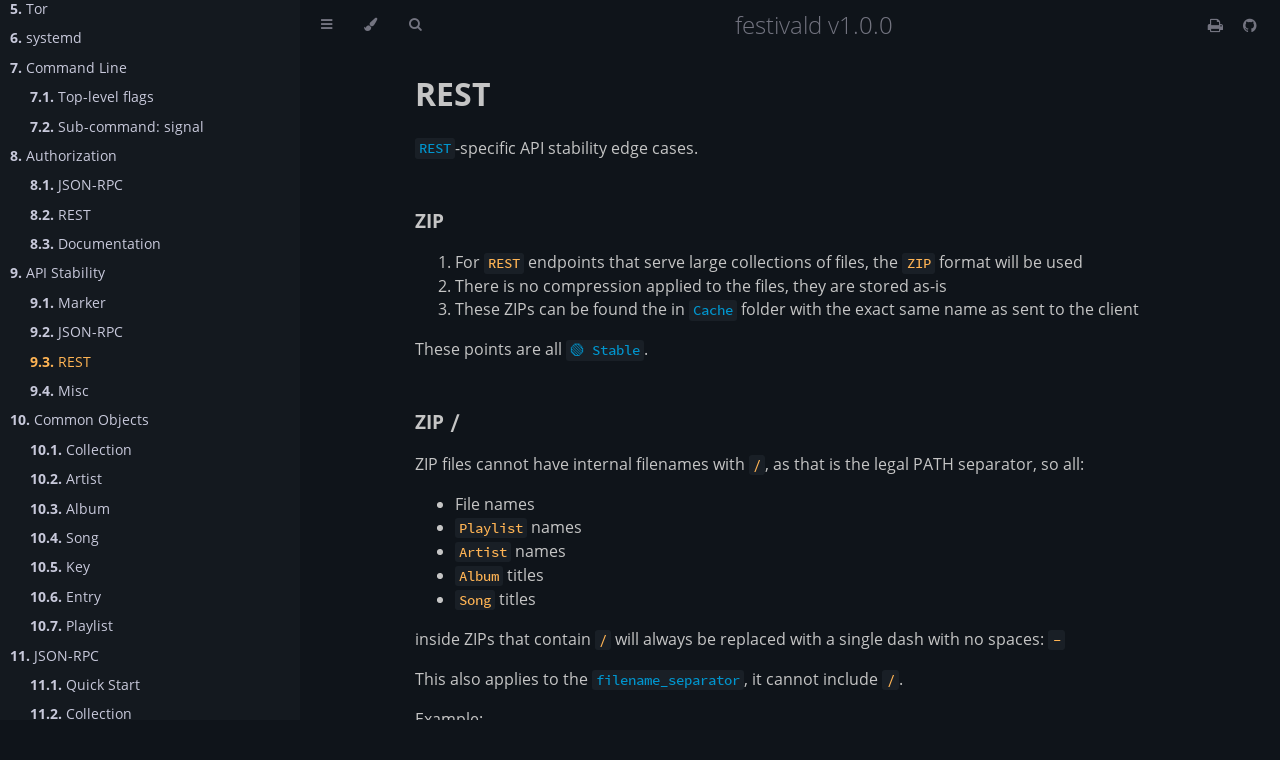

--- FILE ---
content_type: text/html; charset=utf-8
request_url: https://docs.festival.pm/daemon/api-stability/rest.html
body_size: 6159
content:
<!DOCTYPE HTML>
<html lang="en" class="sidebar-visible no-js ayu">
    <head>
        <!-- Book generated using mdBook -->
        <meta charset="UTF-8">
        <title>REST - festivald v1.0.0</title>


        <!-- Custom HTML head -->
        
        <meta name="description" content="">
        <meta name="viewport" content="width=device-width, initial-scale=1">
        <meta name="theme-color" content="#ffffff" />

        <link rel="icon" href="../favicon.svg">
        <link rel="shortcut icon" href="../favicon.png">
        <link rel="stylesheet" href="../css/variables.css">
        <link rel="stylesheet" href="../css/general.css">
        <link rel="stylesheet" href="../css/chrome.css">
        <link rel="stylesheet" href="../css/print.css" media="print">

        <!-- Fonts -->
        <link rel="stylesheet" href="../FontAwesome/css/font-awesome.css">
        <link rel="stylesheet" href="../fonts/fonts.css">

        <!-- Highlight.js Stylesheets -->
        <link rel="stylesheet" href="../highlight.css">
        <link rel="stylesheet" href="../tomorrow-night.css">
        <link rel="stylesheet" href="../ayu-highlight.css">

        <!-- Custom theme stylesheets -->

    </head>
    <body>
    <div id="body-container">
        <!-- Provide site root to javascript -->
        <script>
            var path_to_root = "../";
            var default_theme = window.matchMedia("(prefers-color-scheme: dark)").matches ? "ayu" : "ayu";
        </script>

        <!-- Work around some values being stored in localStorage wrapped in quotes -->
        <script>
            try {
                var theme = localStorage.getItem('mdbook-theme');
                var sidebar = localStorage.getItem('mdbook-sidebar');

                if (theme.startsWith('"') && theme.endsWith('"')) {
                    localStorage.setItem('mdbook-theme', theme.slice(1, theme.length - 1));
                }

                if (sidebar.startsWith('"') && sidebar.endsWith('"')) {
                    localStorage.setItem('mdbook-sidebar', sidebar.slice(1, sidebar.length - 1));
                }
            } catch (e) { }
        </script>

        <!-- Set the theme before any content is loaded, prevents flash -->
        <script>
            var theme;
            try { theme = localStorage.getItem('mdbook-theme'); } catch(e) { }
            if (theme === null || theme === undefined) { theme = default_theme; }
            var html = document.querySelector('html');
            html.classList.remove('no-js')
            html.classList.remove('ayu')
            html.classList.add(theme);
            html.classList.add('js');
        </script>

        <!-- Hide / unhide sidebar before it is displayed -->
        <script>
            var html = document.querySelector('html');
            var sidebar = null;
            if (document.body.clientWidth >= 1080) {
                try { sidebar = localStorage.getItem('mdbook-sidebar'); } catch(e) { }
                sidebar = sidebar || 'visible';
            } else {
                sidebar = 'hidden';
            }
            html.classList.remove('sidebar-visible');
            html.classList.add("sidebar-" + sidebar);
        </script>

        <nav id="sidebar" class="sidebar" aria-label="Table of contents">
            <div class="sidebar-scrollbox">
                <ol class="chapter"><li class="chapter-item expanded affix "><a href="../intro.html">Intro</a></li><li class="chapter-item expanded "><a href="../quick-start.html"><strong aria-hidden="true">1.</strong> Quick Start</a></li><li class="chapter-item expanded "><a href="../audio.html"><strong aria-hidden="true">2.</strong> Audio</a></li><li class="chapter-item expanded "><a href="../config.html"><strong aria-hidden="true">3.</strong> Config</a></li><li class="chapter-item expanded "><a href="../disk.html"><strong aria-hidden="true">4.</strong> Disk</a></li><li class="chapter-item expanded "><a href="../tor.html"><strong aria-hidden="true">5.</strong> Tor</a></li><li class="chapter-item expanded "><a href="../systemd.html"><strong aria-hidden="true">6.</strong> systemd</a></li><li class="chapter-item expanded "><a href="../command-line/command-line.html"><strong aria-hidden="true">7.</strong> Command Line</a></li><li><ol class="section"><li class="chapter-item expanded "><a href="../command-line/flags.html"><strong aria-hidden="true">7.1.</strong> Top-level flags</a></li><li class="chapter-item expanded "><a href="../command-line/signal.html"><strong aria-hidden="true">7.2.</strong> Sub-command: signal</a></li></ol></li><li class="chapter-item expanded "><a href="../authorization/authorization.html"><strong aria-hidden="true">8.</strong> Authorization</a></li><li><ol class="section"><li class="chapter-item expanded "><a href="../authorization/json-rpc.html"><strong aria-hidden="true">8.1.</strong> JSON-RPC</a></li><li class="chapter-item expanded "><a href="../authorization/rest.html"><strong aria-hidden="true">8.2.</strong> REST</a></li><li class="chapter-item expanded "><a href="../authorization/documentation.html"><strong aria-hidden="true">8.3.</strong> Documentation</a></li></ol></li><li class="chapter-item expanded "><a href="../api-stability/api-stability.html"><strong aria-hidden="true">9.</strong> API Stability</a></li><li><ol class="section"><li class="chapter-item expanded "><a href="../api-stability/marker.html"><strong aria-hidden="true">9.1.</strong> Marker</a></li><li class="chapter-item expanded "><a href="../api-stability/json-rpc.html"><strong aria-hidden="true">9.2.</strong> JSON-RPC</a></li><li class="chapter-item expanded "><a href="../api-stability/rest.html" class="active"><strong aria-hidden="true">9.3.</strong> REST</a></li><li class="chapter-item expanded "><a href="../api-stability/misc.html"><strong aria-hidden="true">9.4.</strong> Misc</a></li></ol></li><li class="chapter-item expanded "><a href="../common-objects/common-objects.html"><strong aria-hidden="true">10.</strong> Common Objects</a></li><li><ol class="section"><li class="chapter-item expanded "><a href="../common-objects/collection.html"><strong aria-hidden="true">10.1.</strong> Collection</a></li><li class="chapter-item expanded "><a href="../common-objects/artist.html"><strong aria-hidden="true">10.2.</strong> Artist</a></li><li class="chapter-item expanded "><a href="../common-objects/album.html"><strong aria-hidden="true">10.3.</strong> Album</a></li><li class="chapter-item expanded "><a href="../common-objects/song.html"><strong aria-hidden="true">10.4.</strong> Song</a></li><li class="chapter-item expanded "><a href="../common-objects/key.html"><strong aria-hidden="true">10.5.</strong> Key</a></li><li class="chapter-item expanded "><a href="../common-objects/entry.html"><strong aria-hidden="true">10.6.</strong> Entry</a></li><li class="chapter-item expanded "><a href="../common-objects/playlist.html"><strong aria-hidden="true">10.7.</strong> Playlist</a></li></ol></li><li class="chapter-item expanded "><a href="../json-rpc/json-rpc.html"><strong aria-hidden="true">11.</strong> JSON-RPC</a></li><li><ol class="section"><li class="chapter-item expanded "><a href="../json-rpc/quick-start.html"><strong aria-hidden="true">11.1.</strong> Quick Start</a></li><li class="chapter-item expanded "><a href="../json-rpc/collection/collection.html"><strong aria-hidden="true">11.2.</strong> Collection</a></li><li><ol class="section"><li class="chapter-item expanded "><a href="../json-rpc/collection/collection_new.html"><strong aria-hidden="true">11.2.1.</strong> collection_new</a></li><li class="chapter-item expanded "><a href="../json-rpc/collection/collection_brief.html"><strong aria-hidden="true">11.2.2.</strong> collection_brief</a></li><li class="chapter-item expanded "><a href="../json-rpc/collection/collection_full.html"><strong aria-hidden="true">11.2.3.</strong> collection_full</a></li><li class="chapter-item expanded "><a href="../json-rpc/collection/collection_brief_artists.html"><strong aria-hidden="true">11.2.4.</strong> collection_brief_artists</a></li><li class="chapter-item expanded "><a href="../json-rpc/collection/collection_brief_albums.html"><strong aria-hidden="true">11.2.5.</strong> collection_brief_albums</a></li><li class="chapter-item expanded "><a href="../json-rpc/collection/collection_brief_songs.html"><strong aria-hidden="true">11.2.6.</strong> collection_brief_songs</a></li><li class="chapter-item expanded "><a href="../json-rpc/collection/collection_full_artists.html"><strong aria-hidden="true">11.2.7.</strong> collection_full_artists</a></li><li class="chapter-item expanded "><a href="../json-rpc/collection/collection_full_albums.html"><strong aria-hidden="true">11.2.8.</strong> collection_full_albums</a></li><li class="chapter-item expanded "><a href="../json-rpc/collection/collection_full_songs.html"><strong aria-hidden="true">11.2.9.</strong> collection_full_songs</a></li><li class="chapter-item expanded "><a href="../json-rpc/collection/collection_entries.html"><strong aria-hidden="true">11.2.10.</strong> collection_entries</a></li><li class="chapter-item expanded "><a href="../json-rpc/collection/collection_health.html"><strong aria-hidden="true">11.2.11.</strong> collection_health</a></li><li class="chapter-item expanded "><a href="../json-rpc/collection/collection_perf.html"><strong aria-hidden="true">11.2.12.</strong> collection_perf</a></li><li class="chapter-item expanded "><a href="../json-rpc/collection/collection_resource_size.html"><strong aria-hidden="true">11.2.13.</strong> collection_resource_size</a></li></ol></li><li class="chapter-item expanded "><a href="../json-rpc/daemon/daemon.html"><strong aria-hidden="true">11.3.</strong> Daemon</a></li><li><ol class="section"><li class="chapter-item expanded "><a href="../json-rpc/daemon/daemon_config.html"><strong aria-hidden="true">11.3.1.</strong> daemon_config</a></li><li class="chapter-item expanded "><a href="../json-rpc/daemon/daemon_methods.html"><strong aria-hidden="true">11.3.2.</strong> daemon_methods</a></li><li class="chapter-item expanded "><a href="../json-rpc/daemon/daemon_no_auth_rpc.html"><strong aria-hidden="true">11.3.3.</strong> daemon_no_auth_rpc</a></li><li class="chapter-item expanded "><a href="../json-rpc/daemon/daemon_no_auth_rest.html"><strong aria-hidden="true">11.3.4.</strong> daemon_no_auth_rest</a></li><li class="chapter-item expanded "><a href="../json-rpc/daemon/daemon_remove_cache.html"><strong aria-hidden="true">11.3.5.</strong> daemon_remove_cache</a></li><li class="chapter-item expanded "><a href="../json-rpc/daemon/daemon_save.html"><strong aria-hidden="true">11.3.6.</strong> daemon_save</a></li><li class="chapter-item expanded "><a href="../json-rpc/daemon/daemon_seen_ips.html"><strong aria-hidden="true">11.3.7.</strong> daemon_seen_ips</a></li><li class="chapter-item expanded "><a href="../json-rpc/daemon/daemon_shutdown.html"><strong aria-hidden="true">11.3.8.</strong> daemon_shutdown</a></li><li class="chapter-item expanded "><a href="../json-rpc/daemon/daemon_state.html"><strong aria-hidden="true">11.3.9.</strong> daemon_state</a></li></ol></li><li class="chapter-item expanded "><a href="../json-rpc/state/state.html"><strong aria-hidden="true">11.4.</strong> State</a></li><li><ol class="section"><li class="chapter-item expanded "><a href="../json-rpc/state/state_audio.html"><strong aria-hidden="true">11.4.1.</strong> state_audio</a></li><li class="chapter-item expanded "><a href="../json-rpc/state/state_queue_key.html"><strong aria-hidden="true">11.4.2.</strong> state_queue_key</a></li><li class="chapter-item expanded "><a href="../json-rpc/state/state_queue_song.html"><strong aria-hidden="true">11.4.3.</strong> state_queue_song</a></li><li class="chapter-item expanded "><a href="../json-rpc/state/state_queue_entry.html"><strong aria-hidden="true">11.4.4.</strong> state_queue_entry</a></li><li class="chapter-item expanded "><a href="../json-rpc/state/state_playing.html"><strong aria-hidden="true">11.4.5.</strong> state_playing</a></li><li class="chapter-item expanded "><a href="../json-rpc/state/state_repeat.html"><strong aria-hidden="true">11.4.6.</strong> state_repeat</a></li><li class="chapter-item expanded "><a href="../json-rpc/state/state_runtime.html"><strong aria-hidden="true">11.4.7.</strong> state_runtime</a></li><li class="chapter-item expanded "><a href="../json-rpc/state/state_volume.html"><strong aria-hidden="true">11.4.8.</strong> state_volume</a></li></ol></li><li class="chapter-item expanded "><a href="../json-rpc/key/key.html"><strong aria-hidden="true">11.5.</strong> Key</a></li><li><ol class="section"><li class="chapter-item expanded "><a href="../json-rpc/key/key_artist.html"><strong aria-hidden="true">11.5.1.</strong> key_artist</a></li><li class="chapter-item expanded "><a href="../json-rpc/key/key_album.html"><strong aria-hidden="true">11.5.2.</strong> key_album</a></li><li class="chapter-item expanded "><a href="../json-rpc/key/key_song.html"><strong aria-hidden="true">11.5.3.</strong> key_song</a></li><li class="chapter-item expanded "><a href="../json-rpc/key/key_entry.html"><strong aria-hidden="true">11.5.4.</strong> key_entry</a></li><li class="chapter-item expanded "><a href="../json-rpc/key/key_artist_albums.html"><strong aria-hidden="true">11.5.5.</strong> key_artist_albums</a></li><li class="chapter-item expanded "><a href="../json-rpc/key/key_artist_songs.html"><strong aria-hidden="true">11.5.6.</strong> key_artist_songs</a></li><li class="chapter-item expanded "><a href="../json-rpc/key/key_artist_entries.html"><strong aria-hidden="true">11.5.7.</strong> key_artist_entries</a></li><li class="chapter-item expanded "><a href="../json-rpc/key/key_album_artist.html"><strong aria-hidden="true">11.5.8.</strong> key_album_artist</a></li><li class="chapter-item expanded "><a href="../json-rpc/key/key_album_songs.html"><strong aria-hidden="true">11.5.9.</strong> key_album_songs</a></li><li class="chapter-item expanded "><a href="../json-rpc/key/key_album_entries.html"><strong aria-hidden="true">11.5.10.</strong> key_album_entries</a></li><li class="chapter-item expanded "><a href="../json-rpc/key/key_song_artist.html"><strong aria-hidden="true">11.5.11.</strong> key_song_artist</a></li><li class="chapter-item expanded "><a href="../json-rpc/key/key_song_album.html"><strong aria-hidden="true">11.5.12.</strong> key_song_album</a></li><li class="chapter-item expanded "><a href="../json-rpc/key/key_other_albums.html"><strong aria-hidden="true">11.5.13.</strong> key_other_albums</a></li><li class="chapter-item expanded "><a href="../json-rpc/key/key_other_songs.html"><strong aria-hidden="true">11.5.14.</strong> key_other_songs</a></li><li class="chapter-item expanded "><a href="../json-rpc/key/key_other_entries.html"><strong aria-hidden="true">11.5.15.</strong> key_other_entries</a></li></ol></li><li class="chapter-item expanded "><a href="../json-rpc/map/map.html"><strong aria-hidden="true">11.6.</strong> Map</a></li><li><ol class="section"><li class="chapter-item expanded "><a href="../json-rpc/map/map_artist.html"><strong aria-hidden="true">11.6.1.</strong> map_artist</a></li><li class="chapter-item expanded "><a href="../json-rpc/map/map_album.html"><strong aria-hidden="true">11.6.2.</strong> map_album</a></li><li class="chapter-item expanded "><a href="../json-rpc/map/map_song.html"><strong aria-hidden="true">11.6.3.</strong> map_song</a></li><li class="chapter-item expanded "><a href="../json-rpc/map/map_entry.html"><strong aria-hidden="true">11.6.4.</strong> map_entry</a></li><li class="chapter-item expanded "><a href="../json-rpc/map/map_artist_albums.html"><strong aria-hidden="true">11.6.5.</strong> map_artist_albums</a></li><li class="chapter-item expanded "><a href="../json-rpc/map/map_artist_songs.html"><strong aria-hidden="true">11.6.6.</strong> map_artist_songs</a></li><li class="chapter-item expanded "><a href="../json-rpc/map/map_artist_entries.html"><strong aria-hidden="true">11.6.7.</strong> map_artist_entries</a></li><li class="chapter-item expanded "><a href="../json-rpc/map/map_album_songs.html"><strong aria-hidden="true">11.6.8.</strong> map_album_songs</a></li><li class="chapter-item expanded "><a href="../json-rpc/map/map_album_entries.html"><strong aria-hidden="true">11.6.9.</strong> map_album_entries</a></li></ol></li><li class="chapter-item expanded "><a href="../json-rpc/current/current.html"><strong aria-hidden="true">11.7.</strong> Current</a></li><li><ol class="section"><li class="chapter-item expanded "><a href="../json-rpc/current/current_artist.html"><strong aria-hidden="true">11.7.1.</strong> current_artist</a></li><li class="chapter-item expanded "><a href="../json-rpc/current/current_album.html"><strong aria-hidden="true">11.7.2.</strong> current_album</a></li><li class="chapter-item expanded "><a href="../json-rpc/current/current_song.html"><strong aria-hidden="true">11.7.3.</strong> current_song</a></li><li class="chapter-item expanded "><a href="../json-rpc/current/current_entry.html"><strong aria-hidden="true">11.7.4.</strong> current_entry</a></li></ol></li><li class="chapter-item expanded "><a href="../json-rpc/rand/rand.html"><strong aria-hidden="true">11.8.</strong> Rand</a></li><li><ol class="section"><li class="chapter-item expanded "><a href="../json-rpc/rand/rand_artist.html"><strong aria-hidden="true">11.8.1.</strong> rand_artist</a></li><li class="chapter-item expanded "><a href="../json-rpc/rand/rand_album.html"><strong aria-hidden="true">11.8.2.</strong> rand_album</a></li><li class="chapter-item expanded "><a href="../json-rpc/rand/rand_song.html"><strong aria-hidden="true">11.8.3.</strong> rand_song</a></li><li class="chapter-item expanded "><a href="../json-rpc/rand/rand_entry.html"><strong aria-hidden="true">11.8.4.</strong> rand_entry</a></li></ol></li><li class="chapter-item expanded "><a href="../json-rpc/search/index.html"><strong aria-hidden="true">11.9.</strong> Search</a></li><li><ol class="section"><li class="chapter-item expanded "><a href="../json-rpc/search/search.html"><strong aria-hidden="true">11.9.1.</strong> search</a></li><li class="chapter-item expanded "><a href="../json-rpc/search/search_artist.html"><strong aria-hidden="true">11.9.2.</strong> search_artist</a></li><li class="chapter-item expanded "><a href="../json-rpc/search/search_album.html"><strong aria-hidden="true">11.9.3.</strong> search_album</a></li><li class="chapter-item expanded "><a href="../json-rpc/search/search_song.html"><strong aria-hidden="true">11.9.4.</strong> search_song</a></li><li class="chapter-item expanded "><a href="../json-rpc/search/search_entry.html"><strong aria-hidden="true">11.9.5.</strong> search_entry</a></li></ol></li><li class="chapter-item expanded "><a href="../json-rpc/playback/playback.html"><strong aria-hidden="true">11.10.</strong> Playback</a></li><li><ol class="section"><li class="chapter-item expanded "><a href="../json-rpc/playback/toggle.html"><strong aria-hidden="true">11.10.1.</strong> toggle</a></li><li class="chapter-item expanded "><a href="../json-rpc/playback/play.html"><strong aria-hidden="true">11.10.2.</strong> play</a></li><li class="chapter-item expanded "><a href="../json-rpc/playback/pause.html"><strong aria-hidden="true">11.10.3.</strong> pause</a></li><li class="chapter-item expanded "><a href="../json-rpc/playback/clear.html"><strong aria-hidden="true">11.10.4.</strong> clear</a></li><li class="chapter-item expanded "><a href="../json-rpc/playback/stop.html"><strong aria-hidden="true">11.10.5.</strong> stop</a></li><li class="chapter-item expanded "><a href="../json-rpc/playback/next.html"><strong aria-hidden="true">11.10.6.</strong> next</a></li><li class="chapter-item expanded "><a href="../json-rpc/playback/previous.html"><strong aria-hidden="true">11.10.7.</strong> previous</a></li><li class="chapter-item expanded "><a href="../json-rpc/playback/skip.html"><strong aria-hidden="true">11.10.8.</strong> skip</a></li><li class="chapter-item expanded "><a href="../json-rpc/playback/back.html"><strong aria-hidden="true">11.10.9.</strong> back</a></li><li class="chapter-item expanded "><a href="../json-rpc/playback/seek.html"><strong aria-hidden="true">11.10.10.</strong> seek</a></li><li class="chapter-item expanded "><a href="../json-rpc/playback/shuffle.html"><strong aria-hidden="true">11.10.11.</strong> shuffle</a></li><li class="chapter-item expanded "><a href="../json-rpc/playback/repeat.html"><strong aria-hidden="true">11.10.12.</strong> repeat</a></li><li class="chapter-item expanded "><a href="../json-rpc/playback/volume.html"><strong aria-hidden="true">11.10.13.</strong> volume</a></li><li class="chapter-item expanded "><a href="../json-rpc/playback/volume_up.html"><strong aria-hidden="true">11.10.14.</strong> volume_up</a></li><li class="chapter-item expanded "><a href="../json-rpc/playback/volume_down.html"><strong aria-hidden="true">11.10.15.</strong> volume_down</a></li></ol></li><li class="chapter-item expanded "><a href="../json-rpc/queue/queue.html"><strong aria-hidden="true">11.11.</strong> Queue</a></li><li><ol class="section"><li class="chapter-item expanded "><a href="../json-rpc/queue/queue_add_key_artist.html"><strong aria-hidden="true">11.11.1.</strong> queue_add_key_artist</a></li><li class="chapter-item expanded "><a href="../json-rpc/queue/queue_add_key_album.html"><strong aria-hidden="true">11.11.2.</strong> queue_add_key_album</a></li><li class="chapter-item expanded "><a href="../json-rpc/queue/queue_add_key_song.html"><strong aria-hidden="true">11.11.3.</strong> queue_add_key_song</a></li><li class="chapter-item expanded "><a href="../json-rpc/queue/queue_add_map_artist.html"><strong aria-hidden="true">11.11.4.</strong> queue_add_map_artist</a></li><li class="chapter-item expanded "><a href="../json-rpc/queue/queue_add_map_album.html"><strong aria-hidden="true">11.11.5.</strong> queue_add_map_album</a></li><li class="chapter-item expanded "><a href="../json-rpc/queue/queue_add_map_song.html"><strong aria-hidden="true">11.11.6.</strong> queue_add_map_song</a></li><li class="chapter-item expanded "><a href="../json-rpc/queue/queue_add_rand_artist.html"><strong aria-hidden="true">11.11.7.</strong> queue_add_rand_artist</a></li><li class="chapter-item expanded "><a href="../json-rpc/queue/queue_add_rand_album.html"><strong aria-hidden="true">11.11.8.</strong> queue_add_rand_album</a></li><li class="chapter-item expanded "><a href="../json-rpc/queue/queue_add_rand_song.html"><strong aria-hidden="true">11.11.9.</strong> queue_add_rand_song</a></li><li class="chapter-item expanded "><a href="../json-rpc/queue/queue_add_rand_entry.html"><strong aria-hidden="true">11.11.10.</strong> queue_add_rand_entry</a></li><li class="chapter-item expanded "><a href="../json-rpc/queue/queue_add_playlist.html"><strong aria-hidden="true">11.11.11.</strong> queue_add_playlist</a></li><li class="chapter-item expanded "><a href="../json-rpc/queue/queue_set_index.html"><strong aria-hidden="true">11.11.12.</strong> queue_set_index</a></li><li class="chapter-item expanded "><a href="../json-rpc/queue/queue_remove_range.html"><strong aria-hidden="true">11.11.13.</strong> queue_remove_range</a></li></ol></li><li class="chapter-item expanded "><a href="../json-rpc/playlist/playlist.html"><strong aria-hidden="true">11.12.</strong> Playlist</a></li><li><ol class="section"><li class="chapter-item expanded "><a href="../json-rpc/playlist/playlist_new.html"><strong aria-hidden="true">11.12.1.</strong> playlist_new</a></li><li class="chapter-item expanded "><a href="../json-rpc/playlist/playlist_remove.html"><strong aria-hidden="true">11.12.2.</strong> playlist_remove</a></li><li class="chapter-item expanded "><a href="../json-rpc/playlist/playlist_clone.html"><strong aria-hidden="true">11.12.3.</strong> playlist_clone</a></li><li class="chapter-item expanded "><a href="../json-rpc/playlist/playlist_get_index.html"><strong aria-hidden="true">11.12.4.</strong> playlist_get_index</a></li><li class="chapter-item expanded "><a href="../json-rpc/playlist/playlist_remove_index.html"><strong aria-hidden="true">11.12.5.</strong> playlist_remove_index</a></li><li class="chapter-item expanded "><a href="../json-rpc/playlist/playlist_add_key_artist.html"><strong aria-hidden="true">11.12.6.</strong> playlist_add_key_artist</a></li><li class="chapter-item expanded "><a href="../json-rpc/playlist/playlist_add_key_album.html"><strong aria-hidden="true">11.12.7.</strong> playlist_add_key_album</a></li><li class="chapter-item expanded "><a href="../json-rpc/playlist/playlist_add_key_song.html"><strong aria-hidden="true">11.12.8.</strong> playlist_add_key_song</a></li><li class="chapter-item expanded "><a href="../json-rpc/playlist/playlist_add_map_artist.html"><strong aria-hidden="true">11.12.9.</strong> playlist_add_map_artist</a></li><li class="chapter-item expanded "><a href="../json-rpc/playlist/playlist_add_map_album.html"><strong aria-hidden="true">11.12.10.</strong> playlist_add_map_album</a></li><li class="chapter-item expanded "><a href="../json-rpc/playlist/playlist_add_map_song.html"><strong aria-hidden="true">11.12.11.</strong> playlist_add_map_song</a></li><li class="chapter-item expanded "><a href="../json-rpc/playlist/playlist_single.html"><strong aria-hidden="true">11.12.12.</strong> playlist_single</a></li><li class="chapter-item expanded "><a href="../json-rpc/playlist/playlist_brief.html"><strong aria-hidden="true">11.12.13.</strong> playlist_brief</a></li><li class="chapter-item expanded "><a href="../json-rpc/playlist/playlist_full.html"><strong aria-hidden="true">11.12.14.</strong> playlist_full</a></li></ol></li></ol></li><li class="chapter-item expanded "><a href="../rest/rest.html"><strong aria-hidden="true">12.</strong> REST</a></li><li><ol class="section"><li class="chapter-item expanded "><a href="../rest/quick-start.html"><strong aria-hidden="true">12.1.</strong> Quick Start</a></li><li class="chapter-item expanded "><a href="../rest/key/key.html"><strong aria-hidden="true">12.2.</strong> /key</a></li><li><ol class="section"><li class="chapter-item expanded "><a href="../rest/key/artist.html"><strong aria-hidden="true">12.2.1.</strong> /key/artist/$ARTIST_KEY</a></li><li class="chapter-item expanded "><a href="../rest/key/album.html"><strong aria-hidden="true">12.2.2.</strong> /key/album/$ALBUM_KEY</a></li><li class="chapter-item expanded "><a href="../rest/key/song.html"><strong aria-hidden="true">12.2.3.</strong> /key/song/$SONG_KEY</a></li><li class="chapter-item expanded "><a href="../rest/key/art.html"><strong aria-hidden="true">12.2.4.</strong> /key/art/$ALBUM_KEY</a></li></ol></li><li class="chapter-item expanded "><a href="../rest/map/map.html"><strong aria-hidden="true">12.3.</strong> /map</a></li><li><ol class="section"><li class="chapter-item expanded "><a href="../rest/map/artist.html"><strong aria-hidden="true">12.3.1.</strong> /map/$ARTIST_NAME</a></li><li class="chapter-item expanded "><a href="../rest/map/album.html"><strong aria-hidden="true">12.3.2.</strong> /map/$ARTIST_NAME/$ALBUM_TITLE</a></li><li class="chapter-item expanded "><a href="../rest/map/song.html"><strong aria-hidden="true">12.3.3.</strong> /map/$ARTIST_NAME/$ALBUM_TITLE/$SONG_TITLE</a></li></ol></li><li class="chapter-item expanded "><a href="../rest/current/current.html"><strong aria-hidden="true">12.4.</strong> /current</a></li><li><ol class="section"><li class="chapter-item expanded "><a href="../rest/current/artist.html"><strong aria-hidden="true">12.4.1.</strong> /current/artist</a></li><li class="chapter-item expanded "><a href="../rest/current/album.html"><strong aria-hidden="true">12.4.2.</strong> /current/album</a></li><li class="chapter-item expanded "><a href="../rest/current/song.html"><strong aria-hidden="true">12.4.3.</strong> /current/song</a></li><li class="chapter-item expanded "><a href="../rest/current/art.html"><strong aria-hidden="true">12.4.4.</strong> /current/art</a></li></ol></li><li class="chapter-item expanded "><a href="../rest/rand/rand.html"><strong aria-hidden="true">12.5.</strong> /rand</a></li><li><ol class="section"><li class="chapter-item expanded "><a href="../rest/rand/artist.html"><strong aria-hidden="true">12.5.1.</strong> /rand/artist</a></li><li class="chapter-item expanded "><a href="../rest/rand/album.html"><strong aria-hidden="true">12.5.2.</strong> /rand/album</a></li><li class="chapter-item expanded "><a href="../rest/rand/song.html"><strong aria-hidden="true">12.5.3.</strong> /rand/song</a></li><li class="chapter-item expanded "><a href="../rest/rand/art.html"><strong aria-hidden="true">12.5.4.</strong> /rand/art</a></li></ol></li><li class="chapter-item expanded "><a href="../rest/art/art.html"><strong aria-hidden="true">12.6.</strong> /art</a></li><li><ol class="section"><li class="chapter-item expanded "><a href="../rest/art/artist.html"><strong aria-hidden="true">12.6.1.</strong> /art/$ARTIST_NAME</a></li><li class="chapter-item expanded "><a href="../rest/art/album.html"><strong aria-hidden="true">12.6.2.</strong> /art/$ARTIST_NAME/$ALBUM_TITLE</a></li></ol></li><li class="chapter-item expanded "><a href="../rest/playlist.html"><strong aria-hidden="true">12.7.</strong> /playlist/$PLAYLIST_NAME</a></li><li class="chapter-item expanded "><a href="../rest/collection.html"><strong aria-hidden="true">12.8.</strong> /collection</a></li></ol></li></ol>
            </div>
            <div id="sidebar-resize-handle" class="sidebar-resize-handle"></div>
        </nav>

        <!-- Track and set sidebar scroll position -->
        <script>
            var sidebarScrollbox = document.querySelector('#sidebar .sidebar-scrollbox');
            sidebarScrollbox.addEventListener('click', function(e) {
                if (e.target.tagName === 'A') {
                    sessionStorage.setItem('sidebar-scroll', sidebarScrollbox.scrollTop);
                }
            }, { passive: true });
            var sidebarScrollTop = sessionStorage.getItem('sidebar-scroll');
            sessionStorage.removeItem('sidebar-scroll');
            if (sidebarScrollTop) {
                // preserve sidebar scroll position when navigating via links within sidebar
                sidebarScrollbox.scrollTop = sidebarScrollTop;
            } else {
                // scroll sidebar to current active section when navigating via "next/previous chapter" buttons
                var activeSection = document.querySelector('#sidebar .active');
                if (activeSection) {
                    activeSection.scrollIntoView({ block: 'center' });
                }
            }
        </script>

        <div id="page-wrapper" class="page-wrapper">

            <div class="page">
                                <div id="menu-bar-hover-placeholder"></div>
                <div id="menu-bar" class="menu-bar sticky">
                    <div class="left-buttons">
                        <button id="sidebar-toggle" class="icon-button" type="button" title="Toggle Table of Contents" aria-label="Toggle Table of Contents" aria-controls="sidebar">
                            <i class="fa fa-bars"></i>
                        </button>
                        <button id="theme-toggle" class="icon-button" type="button" title="Change theme" aria-label="Change theme" aria-haspopup="true" aria-expanded="false" aria-controls="theme-list">
                            <i class="fa fa-paint-brush"></i>
                        </button>
                        <ul id="theme-list" class="theme-popup" aria-label="Themes" role="menu">
                            <li role="none"><button role="menuitem" class="theme" id="light">Light</button></li>
                            <li role="none"><button role="menuitem" class="theme" id="rust">Rust</button></li>
                            <li role="none"><button role="menuitem" class="theme" id="coal">Coal</button></li>
                            <li role="none"><button role="menuitem" class="theme" id="navy">Navy</button></li>
                            <li role="none"><button role="menuitem" class="theme" id="ayu">Ayu</button></li>
                        </ul>
                        <button id="search-toggle" class="icon-button" type="button" title="Search. (Shortkey: s)" aria-label="Toggle Searchbar" aria-expanded="false" aria-keyshortcuts="S" aria-controls="searchbar">
                            <i class="fa fa-search"></i>
                        </button>
                    </div>

                    <h1 class="menu-title">festivald v1.0.0</h1>

                    <div class="right-buttons">
                        <a href="../print.html" title="Print this book" aria-label="Print this book">
                            <i id="print-button" class="fa fa-print"></i>
                        </a>
                        <a href="https://github.com/hinto-janai/festival" title="Git repository" aria-label="Git repository">
                            <i id="git-repository-button" class="fa fa-github"></i>
                        </a>

                    </div>
                </div>

                <div id="search-wrapper" class="hidden">
                    <form id="searchbar-outer" class="searchbar-outer">
                        <input type="search" id="searchbar" name="searchbar" placeholder="Search this book ..." aria-controls="searchresults-outer" aria-describedby="searchresults-header">
                    </form>
                    <div id="searchresults-outer" class="searchresults-outer hidden">
                        <div id="searchresults-header" class="searchresults-header"></div>
                        <ul id="searchresults">
                        </ul>
                    </div>
                </div>

                <!-- Apply ARIA attributes after the sidebar and the sidebar toggle button are added to the DOM -->
                <script>
                    document.getElementById('sidebar-toggle').setAttribute('aria-expanded', sidebar === 'visible');
                    document.getElementById('sidebar').setAttribute('aria-hidden', sidebar !== 'visible');
                    Array.from(document.querySelectorAll('#sidebar a')).forEach(function(link) {
                        link.setAttribute('tabIndex', sidebar === 'visible' ? 0 : -1);
                    });
                </script>

                <div id="content" class="content">
                    <main>
                        <h1 id="rest"><a class="header" href="#rest">REST</a></h1>
<p><a href="../rest/rest.html"><code>REST</code></a>-specific API stability edge cases.</p>
<h3 id="zip"><a class="header" href="#zip">ZIP</a></h3>
<ol>
<li>For <code>REST</code> endpoints that serve large collections of files, the <code>ZIP</code> format will be used</li>
<li>There is no compression applied to the files, they are stored as-is</li>
<li>These ZIPs can be found the in <a href="../disk.html"><code>Cache</code></a> folder with the exact same name as sent to the client</li>
</ol>
<p>These points are all <a href="marker.html"><code>🟢 Stable</code></a>.</p>
<h3 id="zip-"><a class="header" href="#zip-">ZIP <code>/</code></a></h3>
<p>ZIP files cannot have internal filenames with <code>/</code>, as that is the legal PATH separator, so all:</p>
<ul>
<li>File names</li>
<li><code>Playlist</code> names</li>
<li><code>Artist</code> names</li>
<li><code>Album</code> titles</li>
<li><code>Song</code> titles</li>
</ul>
<p>inside ZIPs that contain <code>/</code> will always be replaced with a single dash with no spaces: <code>-</code></p>
<p>This also applies to the <a href="../config.html"><code>filename_separator</code></a>, it cannot include <code>/</code>.</p>
<p>Example:</p>
<pre><code class="language-bash">Artist/With/Slash.zip # This is fine, the actual ZIP filename will be quoted.
  │
  ├─Artist/With/Slash # This will be turned into `Artist-With-Slash`
      │
      ├─ Album With//Slashes # This will be turned into `Album With--Slashes`
           │
           ├─ Song With/A Slash # This will be turned into `Song With-A Slash`
</code></pre>
<p>This is <a href="marker.html"><code>🔴 Unstable</code></a>. The behavior may change in the future.</p>
<h3 id="duplicate-filenames"><a class="header" href="#duplicate-filenames">Duplicate Filenames</a></h3>
<p>When packaging <code>Song</code>'s into ZIPs, if there a multiple <code>Song</code>'s with the same name in the same <code>Album</code>, it will be suffixed with an incrementing number in parentheses starting from <code>1</code>.</p>
<p>For example:</p>
<pre><code class="language-plaintext">My Song.flac
My Song (1).flac
My Song (2).flac
My Song (3).flac
</code></pre>
<p>This is <a href="marker.html"><code>🔴 Unstable</code></a>. The behavior may change in the future.</p>
<h3 id="file-format--names"><a class="header" href="#file-format--names">File Format &amp; Names</a></h3>
<p>The file format type and names of those files<sup class="footnote-reference"><a href="#1">1</a></sup> in the <code>REST</code> API are both <a href="marker.html"><code>🟢 Stable</code></a>.</p>
<p>(<sup class="footnote-reference"><a href="#1">1</a></sup> The filenames depend on the user-specified <a href="../config.html"><code>filename_separator</code></a>, but the general formatting of them is stable)</p>
<p>The below example uses the default <code>-</code> as the <code>filename_separator</code>.</p>
<div class="table-wrapper"><table><thead><tr><th><code>REST</code> resource</th><th>File Format Type</th><th>Filename Formatting</th></tr></thead><tbody>
<tr><td><code>collection</code></td><td><code>zip</code></td><td><code>Collection - ${CREATION_UNIX_TIMESTAMP}.zip</code></td></tr>
<tr><td><code>playlist</code></td><td><code>zip</code></td><td><code>Playlist - ${PLAYLIST_NAME}.zip</code></td></tr>
<tr><td><code>artist</code></td><td><code>zip</code></td><td><code>${ARTIST_NAME}.zip</code></td></tr>
<tr><td><code>album</code></td><td><code>zip</code></td><td><code>${ARTIST_NAME} - ${ALBUM_TITLE}.zip</code></td></tr>
<tr><td><code>song</code></td><td>Original audio format (<code>flac</code>, <code>mp3</code>, etc)</td><td><code>${ARTIST_NAME} - ${ALBUM_TITLE} - ${SONG_TITLE}.${AUDIO_FORMAT}</code></td></tr>
<tr><td><code>art</code></td><td>Original image format (<code>png</code>, <code>jpg</code>, etc)</td><td><code>${ARTIST_NAME} - ${ALBUM_TITLE}.${IMAGE_FORMAT}</code></td></tr>
</tbody></table>
</div>
<h3 id="zip-file-hierarchy"><a class="header" href="#zip-file-hierarchy">ZIP File Hierarchy</a></h3>
<p>The file hierarchy within ZIPs, and the internal file/folder names are both <a href="marker.html"><code>🟢 Stable</code></a>.</p>
<p>This below example will be the same for the rest of <code>festivald v1.x.x</code>:</p>
<pre><code class="language-plaintext"># Input
https://localhost:18425/collection

# Output
Collection - ${CREATION_UNIX_TIMESTAMP}.zip

# Extracted
Collection - ${CREATION_UNIX_TIMESTAMP}/
    │
    ├─ ${ARTIST_NAME}/
    │    │
    │    ├─ ${ALBUM_TITLE}/
    │         │
    │         ├─ ${ALBUM_TITLE}.${IMAGE_FORMAT}
    │         ├─ ${SONG_TITLE}.${AUDIO_FORMAT}
    │
    │
    ├─ ${ARTIST_NAME}/
    │    │
    │    ├─ ${ALBUM_TITLE}/
    │         │
    │         ├─ ${ALBUM_TITLE}.${IMAGE_FORMAT}
    │         ├─ ${SONG_TITLE}.${AUDIO_FORMAT}
    │
    │
	[ ... etc ... ]
</code></pre>

                    </main>

                    <nav class="nav-wrapper" aria-label="Page navigation">
                        <!-- Mobile navigation buttons -->
                            <a rel="prev" href="../api-stability/json-rpc.html" class="mobile-nav-chapters previous" title="Previous chapter" aria-label="Previous chapter" aria-keyshortcuts="Left">
                                <i class="fa fa-angle-left"></i>
                            </a>

                            <a rel="next" href="../api-stability/misc.html" class="mobile-nav-chapters next" title="Next chapter" aria-label="Next chapter" aria-keyshortcuts="Right">
                                <i class="fa fa-angle-right"></i>
                            </a>

                        <div style="clear: both"></div>
                    </nav>
                </div>
            </div>

            <nav class="nav-wide-wrapper" aria-label="Page navigation">
                    <a rel="prev" href="../api-stability/json-rpc.html" class="nav-chapters previous" title="Previous chapter" aria-label="Previous chapter" aria-keyshortcuts="Left">
                        <i class="fa fa-angle-left"></i>
                    </a>

                    <a rel="next" href="../api-stability/misc.html" class="nav-chapters next" title="Next chapter" aria-label="Next chapter" aria-keyshortcuts="Right">
                        <i class="fa fa-angle-right"></i>
                    </a>
            </nav>

        </div>




        <script>
            window.playground_copyable = true;
        </script>


        <script src="../elasticlunr.min.js"></script>
        <script src="../mark.min.js"></script>
        <script src="../searcher.js"></script>

        <script src="../clipboard.min.js"></script>
        <script src="../highlight.js"></script>
        <script src="../book.js"></script>

        <!-- Custom JS scripts -->


    </div>
    </body>
</html>


--- FILE ---
content_type: text/css; charset=utf-8
request_url: https://docs.festival.pm/daemon/css/variables.css
body_size: 762
content:

/* Globals */

:root {
    --sidebar-width: 300px;
    --page-padding: 15px;
    --content-max-width: 750px;
    --menu-bar-height: 50px;
    --mono-font: "Source Code Pro", Consolas, "Ubuntu Mono", Menlo, "DejaVu Sans Mono", monospace, monospace;
    --code-font-size: 0.875em /* please adjust the ace font size accordingly in editor.js */
}

/* Themes */

.ayu {
    --bg: hsl(210, 25%, 8%);
    --fg: #c5c5c5;

    --sidebar-bg: #14191f;
    --sidebar-fg: #c8c9db;
    --sidebar-non-existant: #5c6773;
    --sidebar-active: #ffb454;
    --sidebar-spacer: #2d334f;

    --scrollbar: var(--sidebar-fg);

    --icons: #737480;
    --icons-hover: #b7b9cc;

    --links: #0096cf;

    --inline-code-color: #ffb454;

    --theme-popup-bg: #14191f;
    --theme-popup-border: #5c6773;
    --theme-hover: #191f26;

    --quote-bg: hsl(226, 15%, 17%);
    --quote-border: hsl(226, 15%, 22%);

    --table-border-color: hsl(210, 25%, 13%);
    --table-header-bg: hsl(210, 25%, 28%);
    --table-alternate-bg: hsl(210, 25%, 11%);

    --searchbar-border-color: #848484;
    --searchbar-bg: #424242;
    --searchbar-fg: #fff;
    --searchbar-shadow-color: #d4c89f;
    --searchresults-header-fg: #666;
    --searchresults-border-color: #888;
    --searchresults-li-bg: #252932;
    --search-mark-bg: #e3b171;
}

.coal {
    --bg: hsl(200, 7%, 8%);
    --fg: #98a3ad;

    --sidebar-bg: #292c2f;
    --sidebar-fg: #a1adb8;
    --sidebar-non-existant: #505254;
    --sidebar-active: #3473ad;
    --sidebar-spacer: #393939;

    --scrollbar: var(--sidebar-fg);

    --icons: #43484d;
    --icons-hover: #b3c0cc;

    --links: #2b79a2;

    --inline-code-color: #c5c8c6;

    --theme-popup-bg: #141617;
    --theme-popup-border: #43484d;
    --theme-hover: #1f2124;

    --quote-bg: hsl(234, 21%, 18%);
    --quote-border: hsl(234, 21%, 23%);

    --table-border-color: hsl(200, 7%, 13%);
    --table-header-bg: hsl(200, 7%, 28%);
    --table-alternate-bg: hsl(200, 7%, 11%);

    --searchbar-border-color: #aaa;
    --searchbar-bg: #b7b7b7;
    --searchbar-fg: #000;
    --searchbar-shadow-color: #aaa;
    --searchresults-header-fg: #666;
    --searchresults-border-color: #98a3ad;
    --searchresults-li-bg: #2b2b2f;
    --search-mark-bg: #355c7d;
}

.light {
    --bg: hsl(0, 0%, 100%);
    --fg: hsl(0, 0%, 0%);

    --sidebar-bg: #fafafa;
    --sidebar-fg: hsl(0, 0%, 0%);
    --sidebar-non-existant: #aaaaaa;
    --sidebar-active: #1f1fff;
    --sidebar-spacer: #f4f4f4;

    --scrollbar: #8F8F8F;

    --icons: #747474;
    --icons-hover: #000000;

    --links: #20609f;

    --inline-code-color: #301900;

    --theme-popup-bg: #fafafa;
    --theme-popup-border: #cccccc;
    --theme-hover: #e6e6e6;

    --quote-bg: hsl(197, 37%, 96%);
    --quote-border: hsl(197, 37%, 91%);

    --table-border-color: hsl(0, 0%, 95%);
    --table-header-bg: hsl(0, 0%, 80%);
    --table-alternate-bg: hsl(0, 0%, 97%);

    --searchbar-border-color: #aaa;
    --searchbar-bg: #fafafa;
    --searchbar-fg: #000;
    --searchbar-shadow-color: #aaa;
    --searchresults-header-fg: #666;
    --searchresults-border-color: #888;
    --searchresults-li-bg: #e4f2fe;
    --search-mark-bg: #a2cff5;
}

.navy {
    --bg: hsl(226, 23%, 11%);
    --fg: #bcbdd0;

    --sidebar-bg: #282d3f;
    --sidebar-fg: #c8c9db;
    --sidebar-non-existant: #505274;
    --sidebar-active: #2b79a2;
    --sidebar-spacer: #2d334f;

    --scrollbar: var(--sidebar-fg);

    --icons: #737480;
    --icons-hover: #b7b9cc;

    --links: #2b79a2;

    --inline-code-color: #c5c8c6;

    --theme-popup-bg: #161923;
    --theme-popup-border: #737480;
    --theme-hover: #282e40;

    --quote-bg: hsl(226, 15%, 17%);
    --quote-border: hsl(226, 15%, 22%);

    --table-border-color: hsl(226, 23%, 16%);
    --table-header-bg: hsl(226, 23%, 31%);
    --table-alternate-bg: hsl(226, 23%, 14%);

    --searchbar-border-color: #aaa;
    --searchbar-bg: #aeaec6;
    --searchbar-fg: #000;
    --searchbar-shadow-color: #aaa;
    --searchresults-header-fg: #5f5f71;
    --searchresults-border-color: #5c5c68;
    --searchresults-li-bg: #242430;
    --search-mark-bg: #a2cff5;
}

.rust {
    --bg: hsl(60, 9%, 87%);
    --fg: #262625;

    --sidebar-bg: #3b2e2a;
    --sidebar-fg: #c8c9db;
    --sidebar-non-existant: #505254;
    --sidebar-active: #e69f67;
    --sidebar-spacer: #45373a;

    --scrollbar: var(--sidebar-fg);

    --icons: #737480;
    --icons-hover: #262625;

    --links: #2b79a2;

    --inline-code-color: #6e6b5e;

    --theme-popup-bg: #e1e1db;
    --theme-popup-border: #b38f6b;
    --theme-hover: #99908a;

    --quote-bg: hsl(60, 5%, 75%);
    --quote-border: hsl(60, 5%, 70%);

    --table-border-color: hsl(60, 9%, 82%);
    --table-header-bg: #b3a497;
    --table-alternate-bg: hsl(60, 9%, 84%);

    --searchbar-border-color: #aaa;
    --searchbar-bg: #fafafa;
    --searchbar-fg: #000;
    --searchbar-shadow-color: #aaa;
    --searchresults-header-fg: #666;
    --searchresults-border-color: #888;
    --searchresults-li-bg: #dec2a2;
    --search-mark-bg: #e69f67;
}

@media (prefers-color-scheme: dark) {
    .light.no-js {
        --bg: hsl(200, 7%, 8%);
        --fg: #98a3ad;

        --sidebar-bg: #292c2f;
        --sidebar-fg: #a1adb8;
        --sidebar-non-existant: #505254;
        --sidebar-active: #3473ad;
        --sidebar-spacer: #393939;

        --scrollbar: var(--sidebar-fg);

        --icons: #43484d;
        --icons-hover: #b3c0cc;

        --links: #2b79a2;

        --inline-code-color: #c5c8c6;

        --theme-popup-bg: #141617;
        --theme-popup-border: #43484d;
        --theme-hover: #1f2124;

        --quote-bg: hsl(234, 21%, 18%);
        --quote-border: hsl(234, 21%, 23%);

        --table-border-color: hsl(200, 7%, 13%);
        --table-header-bg: hsl(200, 7%, 28%);
        --table-alternate-bg: hsl(200, 7%, 11%);

        --searchbar-border-color: #aaa;
        --searchbar-bg: #b7b7b7;
        --searchbar-fg: #000;
        --searchbar-shadow-color: #aaa;
        --searchresults-header-fg: #666;
        --searchresults-border-color: #98a3ad;
        --searchresults-li-bg: #2b2b2f;
        --search-mark-bg: #355c7d;
    }
}
